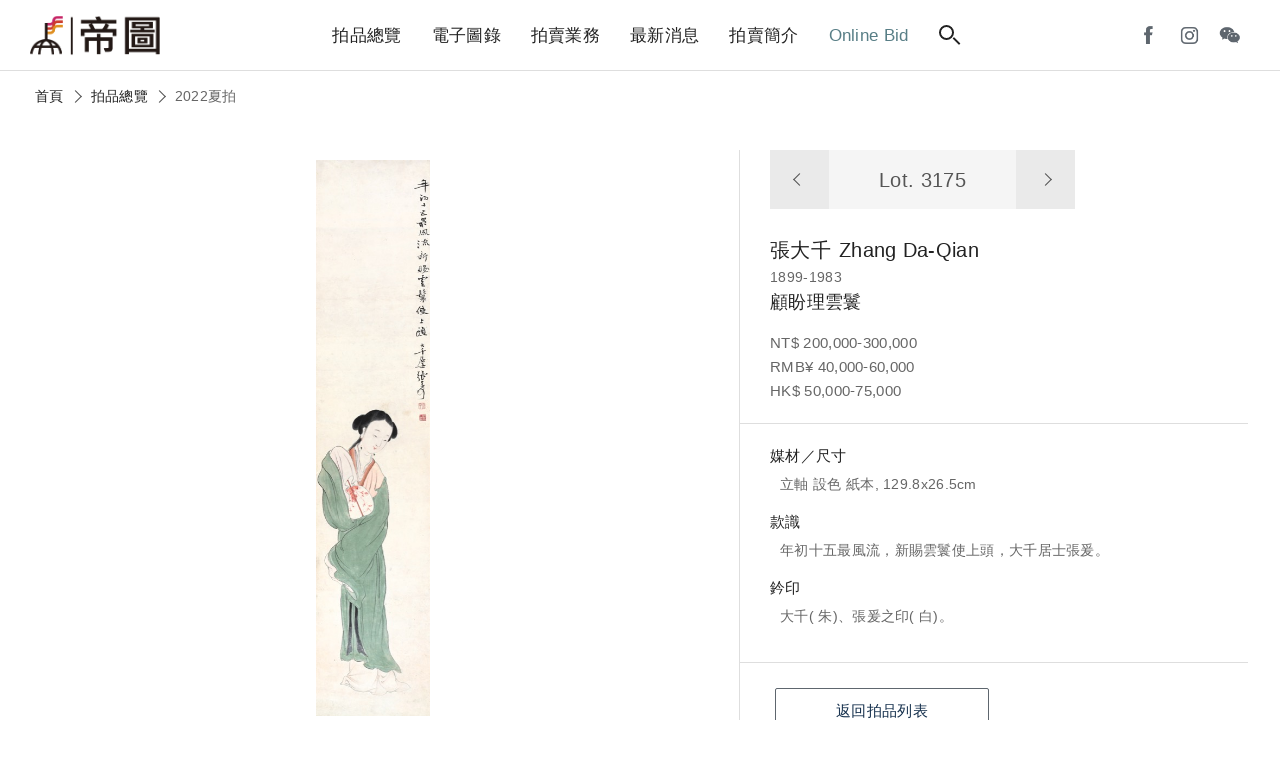

--- FILE ---
content_type: text/html; charset=utf-8
request_url: https://auctions.artemperor.tw/2022_summer/details/3175
body_size: 5271
content:

<!doctype html>
<html>

<!--Head-start-->
<head>
<meta http-equiv="Content-Type" content="text/html; charset=utf-8" />
<meta http-equiv="Content-Language" content="zh-TW" />

<!--SEO-start-->
<title>張大千-顧盼理雲鬟｜2022夏拍 - 帝圖拍賣 - 領銜全台書畫文物類第一拍賣品牌</title>
<meta name="keywords" content="張大千,顧盼理雲鬟,年初十五最風流，新賜雲鬟使上頭，大千居士張爰。,大千( 朱)、張爰之印( 白)。,Zhang Da-Qian" />
<meta name="description" content="帝圖藝術拍賣會囊括「古董珍玩」、「近現代及古代書畫」與「現代與當代藝術」三大專場，品項從中國古董、翡翠、沉香，跨足亞洲當代藝術、近現代及古代書畫，邀您一同來鑑賞。" />
<meta property="fb:app_id" content="314927971902214"/>
<meta property="og:site_name" content="帝圖拍賣 - 領銜全台書畫文物類第一拍賣品牌" />
<meta property="og:url" content="https://auctions.artemperor.tw/2022_summer/details/3175"/>
<meta property="og:type" content="article"/>
<meta property="og:title" content="張大千-顧盼理雲鬟｜2022夏拍 - 帝圖拍賣 - 領銜全台書畫文物類第一拍賣品牌" />
<meta property="og:image" content="https://d2onjhd726mt7c.cloudfront.net/images/auction/AF000031/13427/original/3175.jpg" />
<meta property="og:description" content="帝圖藝術拍賣會囊括「古董珍玩」、「近現代及古代書畫」與「現代與當代藝術」三大專場，品項從中國古董、翡翠、沉香，跨足亞洲當代藝術、近現代及古代書畫，邀您一同來鑑賞。" />
<meta name="viewport" content="width=device-width, initial-scale=1, maximum-scale=1">

	<!-- Global site tag (gtag.js) - Google Analytics -->
	<script async src='https://www.googletagmanager.com/gtag/js?id=UA-18692693-17'></script>
	<script>
	  window.dataLayer = window.dataLayer || [];
	  function gtag(){dataLayer.push(arguments);}
	  gtag('js', new Date());

	  gtag('config', 'UA-18692693-17');
	</script>

	<!-- Global site tag (gtag.js) - Google Analytics -->
	<script async src='https://www.googletagmanager.com/gtag/js?id=G-Y693ZR4YNL'></script>
	<script>
	  window.dataLayer = window.dataLayer || [];
	  function gtag(){dataLayer.push(arguments);}
	  gtag('js', new Date());

	  gtag('config', 'G-Y693ZR4YNL');
	</script>

	<!-- Facebook Pixel Code -->
	<script>
	!function(f,b,e,v,n,t,s)
	{if(f.fbq)return;n=f.fbq=function(){n.callMethod?
	n.callMethod.apply(n,arguments):n.queue.push(arguments)};
	if(!f._fbq)f._fbq=n;n.push=n;n.loaded=!0;n.version='2.0';
	n.queue=[];t=b.createElement(e);t.async=!0;
	t.src=v;s=b.getElementsByTagName(e)[0];
	s.parentNode.insertBefore(t,s)}(window, document,'script',
	'https://connect.facebook.net/en_US/fbevents.js');
	fbq('init', '1337111839981164');
	fbq('track', 'PageView');
	</script>
	<noscript><img height='1' width='1' style='display:none'
	src='https://www.facebook.com/tr?id=1337111839981164&ev=PageView&noscript=1'
	/></noscript>
	<!-- End Facebook Pixel Code -->
	
<!--END-SEO-->

<link rel="canonical" href="https://auctions.artemperor.tw/2022_summer/details/3175"/>
<link rel="shortcut icon" href="https://auctions.artemperor.tw/images/bid.ico?v=4.2.45"/>

<meta name="apple-mobile-web-app-title" content="帝圖拍賣">
<link rel="apple-touch-icon" size="120x120" href="https://auctions.artemperor.tw/images/touch-icon-iphone-retina.jpg?v=4.2.45"/>

<link rel="stylesheet" type="text/css" href="https://auctions.artemperor.tw/css/layout.css?v=4.2.45">
<link rel="stylesheet" type="text/css" href="https://auctions.artemperor.tw/css/slick.css?v=4.2.45">
<link rel="stylesheet" type="text/css" href="https://auctions.artemperor.tw/css/artworks.css?v=4.2.45">
<link rel="stylesheet" type="text/css" href="https://auctions.artemperor.tw/css/somin.css?v=4.2.45">
<link rel="stylesheet" type="text/css" href="https://auctions.artemperor.tw/css/slideshow.css?v=4.2.45">
</head>
<!--END-Head-->
<body>

<!--include-file-->
  <meta http-equiv="Content-Type" content="text/html; charset=utf-8" />
<meta http-equiv="Content-Language" content="zh-TW" />

<header>
    <h1><a href="https://auctions.artemperor.tw/">帝圖藝術拍賣會Artemperor Auction</a></h1>
    <ul class="main_menu">
        <li><a href="https://auctions.artemperor.tw/arts">拍品總覽</a></li>
        <li><a href="https://auctions.artemperor.tw/catalog">電子圖錄</a></li>
        <li id="MENU_1"><a href="https://auctions.artemperor.tw/sales">拍賣業務</a>
            <ul class="dropmenu CLOSE" id="DROP_1">
                <!-- <li><a href="https://auctions.artemperor.tw/covid-19">微解封參觀預約申請</a></li> -->
                <li><a href="https://auctions.artemperor.tw/sales">業務團隊</a></li>
                <li><a href="https://auctions.artemperor.tw/buyer">競標登記</a></li>
                <li><a href="https://auctions.artemperor.tw/FAQ">競標須知</a></li>
                <li><a href="https://auctions.artemperor.tw/collection">徵件</a></li>
                <li><a href="https://auctions.artemperor.tw/buyers_rule">拍賣規則</a></li>
            </ul>
        </li>
        <li id="MENU_2"><a href="https://auctions.artemperor.tw/news">最新消息</a>
            <ul class="dropmenu CLOSE" id="DROP_2">
                <li><a href="https://auctions.artemperor.tw/news">新聞中心</a></li>
                <li><a href="https://auctions.artemperor.tw/videos">影音專區</a></li>
                <li><a href="https://auctions.artemperor.tw/anti-fraud">防詐騙聲明</a></li>
            </ul>
        </li>
        <li id="MENU_3"><a href="https://auctions.artemperor.tw/about">拍賣簡介</a>
            <ul class="dropmenu CLOSE" id="DROP_3">
                <li><a href="https://auctions.artemperor.tw/about#A1">拍賣簡介</a></li>
                <li><a href="https://auctions.artemperor.tw/about#A2">服務項目</a></li>
                <li><a href="https://auctions.artemperor.tw/about#A3">拍賣場地</a></li>
                <li><a href="https://auctions.artemperor.tw/about#A4">服務據點</a></li>
            </ul>
        </li>
        <li><a href="https://onlinebid.artemperor.com/" target="_blank" class="menu_hl">Online Bid</a></li>
        <li><a href="#" class="searchbtn"><i class="search"></i></a></li>
    </ul>
    <ul class="user">
        <!-- <li><a href="" class="ditubtn">帝圖支付</a></li> -->
        <li><a href="https://www.facebook.com/artemperor.auction" target="_blank"><i class="fb"></i></a></li>
        <li><a href="https://instagram.com/artemperor_taipei?igshid=MjEwN2IyYWYwYw==" target="_blank"><i class="ig"></i></a></li>
        <li id="MENU_4"><a><i class="wechat"></i></a>
            <div class="dropmenu dropmenu_b CLOSE" id="DROP_4"><img src="https://auctions.artemperor.tw/images/WeChat.jpg" alt=""></div>
        </li>
        <!-- <li><a href="https://auctions.artemperor.tw/login" class="member"><i></i></a> -->
    </ul>
    <div class="hamburg"><i></i></div>    
</header>

<section class="searchbar">
    <form method="POST" action="https://auctions.artemperor.tw/search"><div class="">
        <input type="text" name="searchkey" placeholder="搜尋拍品...">
        <button type="submit" name="submit" value="1"><i class="search"></i></button>
    </div></form>
    
    <figure class="keyword">
        <a href="https://auctions.artemperor.tw/search/郎世寧">郎世寧</a>        <a href="https://auctions.artemperor.tw/search/銅爐">銅爐</a>        <a href="https://auctions.artemperor.tw/search/康熙">康熙</a>        <a href="https://auctions.artemperor.tw/search/張大千">張大千</a>        <a href="https://auctions.artemperor.tw/search/黃君璧">黃君璧</a>        <a href="https://auctions.artemperor.tw/search/于右任">于右任</a>        <a href="https://auctions.artemperor.tw/search/溥心畬">溥心畬</a>        <a href="https://auctions.artemperor.tw/search/傅抱石">傅抱石</a>        <a href="https://auctions.artemperor.tw/search/KAWS">KAWS</a>        <a href="https://auctions.artemperor.tw/search/村上隆">村上隆</a>    </figure>
</section>

<section class="submenu">
  <figure><a href="" class="xx"><i></i><i></i></a></figure>
    
    <ul class="submenu_nav">
      <li>
        <form method="POST" action="https://auctions.artemperor.tw/search">
            <input type="text" name="searchkey" placeholder="搜尋拍品...">
            <button type="submit" name="submit" value="1"><i class="search"></i></button>
        </form>
      </li>
        <li><a href="https://auctions.artemperor.tw/arts">拍品總覽</a></li>
        <li><a href="https://auctions.artemperor.tw/catalog">電子圖錄</a></li>
        <li id="SUBMENU_1"><a >拍賣業務</a><i id="AAARROW_1" class="arrow"></i>
            <ul class="sub_drop" id="SUBDROP_1">
                <li><a href="https://auctions.artemperor.tw/sales">業務團隊</a></li>
                <li><a href="https://auctions.artemperor.tw/buyer">競標登記</a></li>
                <li><a href="https://auctions.artemperor.tw/FAQ">競標須知</a></li>
                <li><a href="https://auctions.artemperor.tw/collection">徵件</a></li>
                <li><a href="https://auctions.artemperor.tw/buyers_rule">拍賣規則</a></li>
            </ul>
        </li>
        <li id="SUBMENU_2"><a >最新消息</a><i id="AAARROW_2" class="arrow"></i>
            <ul class="sub_drop" id="SUBDROP_2">
                <li><a href="https://auctions.artemperor.tw/news">新聞中心</a></li>
                <li><a href="https://auctions.artemperor.tw/videos">影音專區</a></li>
                <li><a href="https://auctions.artemperor.tw/anti-fraud">防詐騙聲明</a></li>
            </ul>
        </li>
        <li id="SUBMENU_3"><a >拍賣簡介</a><i id="AAARROW_3" class="arrow"></i>
            <ul class="sub_drop" id="SUBDROP_3">
                <li><a href="https://auctions.artemperor.tw/about#A1">拍賣簡介</a></li>
                <li><a href="https://auctions.artemperor.tw/about#A2">服務項目</a></li>
                <li><a href="https://auctions.artemperor.tw/about#A3">拍賣場地</a></li>
                <li><a href="https://auctions.artemperor.tw/about#A4">服務據點</a></li>
            </ul>
        </li>
        <li><a href="https://onlinebid.artemperor.com/" target="_blank">Online Bid</a></li>
        <li><a href="https://auctions.artemperor.tw/addto">將［帝圖拍賣］加到手機桌面</a></li>
    </ul>
    <!-- <div>
      <a href="" class="btn btn_secondary">帝圖支付</a>
      <a href="" class="btn btn_secondary">會員登入</a>
    </div> -->
    <div class="">
        <a href="https://www.facebook.com/artemperor.auction" target="_blank"><i class="fb"></i></a>
        <a href="http://file3.artemperor.tw/180720/20180720143943098.jpg" target="_blank"><i class="wechat"></i></a>
        <a href="https://instagram.com/artemperor_taipei?igshid=MjEwN2IyYWYwYw==" target="_blank"><i class="ig"></i></a>
    </div>
</section>
<!--include-file-->

    <article>
		<nav class="bread">
			<a href="https://auctions.artemperor.tw/index">首頁</a><i class="arrow"></i>
			<a href="https://auctions.artemperor.tw/arts">拍品總覽</a><i class="arrow"></i>
			<p>2022夏拍</p>
		</nav>

				<section class="flex box artwork_wrap">
			<div class="artwork_main series_box">
				<div class="sticky">

										<div class="pic_magnifier">
						<img id="WORK" u="image" src="https://d2onjhd726mt7c.cloudfront.net/images/auction/AF000031/13427/original/3175.jpg" data-zoom-image="https://d2onjhd726mt7c.cloudfront.net/images/auction/AF000031/13427/super2k/3175.jpg"/>
					</div>
					
					<figure class="work_func">
						 <a class="zoomin"><i class="search"></i><span class="plus"><i></i><i></i></span></a>
						 <div class="share">
						 	<p><a style="color: #5e666e;font-size: 14px;" target="_blank" href="https://d2onjhd726mt7c.cloudfront.net/images/auction/AF000031/13427/super2k/3175.jpg">share</a></p>
						 	<a onclick="FB();" target="_blank"><i class="fb"></i></a>
						 	<a onclick="LINE();" target="_blank"><i class="line"></i></a>
						 </div>
					</figure>
				</div>
		   		
		    	<div id="bigger" class="big CLOSE"><!--拍品大圖-->
					<div>
						<div class="bigpic"
						style="background-image:url(https://d2onjhd726mt7c.cloudfront.net/images/auction/AF000031/13427/super2k/3175.jpg);"></div>
						<div class="atHeader">
							<div class="atClose"></div>
						</div>
					</div>
				</div>
		    </div>

			<div class="artwork_info">
				<div class="info_box">
					<nav class="nav_lot">
						<a href="https://auctions.artemperor.tw/2022_summer/details/3174"><i class="arrow"></i></a>
						<h3>Lot. 3175</h3>
						<a href="https://auctions.artemperor.tw/2022_summer/details/3176"><i class="arrow"></i></a>
					</nav>
					<h2>張大千<span>Zhang Da-Qian</span></h2>					<p>1899-1983</p>
					<h3>顧盼理雲鬟</h3>
					
										<p class="price">NT$ 200,000-300,000<br>RMB¥ 40,000-60,000<br>HK$ 50,000-75,000<br>
					
					</p>
				</div>
								<div class="des_box">
					<ul>
												<li>
							<b>媒材／尺寸</b>
							<p>立軸 設色 紙本, 129.8x26.5cm</p>
						</li>
																		<li>
							<b>款識</b>
							<p>年初十五最風流，新賜雲鬟使上頭，大千居士張爰。</p>
						</li>
																		<li>
							<b>鈐印</b>
							<p>大千( 朱)、張爰之印( 白)。</p>
						</li>
																													</ul>
				</div>
								<div class="contact_box">
					<ul>
						<!-- <li>
							<b>拍品諮詢</b>
							<p><a href=""></a></p>
						</li> -->
						<li class="flex">
														<a href="https://auctions.artemperor.tw/arts" class="btn btn_secondary">返回拍品列表</a>
						</li>
					</ul>
				</div>
			</div>
		</section>
		
		
		<section class="box">
			<section class="title">
			<hr>
			<h3>拍品推薦</h3>
			</section>
			<!-- 作品輪播 -->
			<section class=" slider variable slide_work">
			    			    <div class="item-work">
					<a href="https://auctions.artemperor.tw/2022_summer/details/3140" class="series_box">
						<div class="pic" style="background-image:url(https://d2onjhd726mt7c.cloudfront.net/images/auction/AF000031/13427/L500/3140.jpg);">
						</div>
						<div class="info">
					     	<h3 class="lot">3140</h3>
					     	<h3>陶壽伯(刻) </h3>
							<h4>高華</h4>
							<p>預估價：NT$ 5,000-10,000</p>
							<figure class="tag">2022夏拍</figure>
				  		</div>
					</a>	
			    </div>
			    			    <div class="item-work">
					<a href="https://auctions.artemperor.tw/2022_summer/details/3248" class="series_box">
						<div class="pic" style="background-image:url(https://d2onjhd726mt7c.cloudfront.net/images/auction/AF000031/13427/L500/3248.jpg);">
						</div>
						<div class="info">
					     	<h3 class="lot">3248</h3>
					     	<h3>吳子深</h3>
							<h4>墨竹圖</h4>
							<p>預估價：NT$ 20,000-30,000</p>
							<figure class="tag">2022夏拍</figure>
				  		</div>
					</a>	
			    </div>
			    			    <div class="item-work">
					<a href="https://auctions.artemperor.tw/2022_summer/details/3156" class="series_box">
						<div class="pic" style="background-image:url(https://d2onjhd726mt7c.cloudfront.net/images/auction/AF000031/13427/L500/3156.jpg);">
						</div>
						<div class="info">
					     	<h3 class="lot">3156</h3>
					     	<h3>陳含光</h3>
							<h4>仙山樓閣</h4>
							<p>預估價：NT$ 50,000-80,000</p>
							<figure class="tag">2022夏拍</figure>
				  		</div>
					</a>	
			    </div>
			    			    <div class="item-work">
					<a href="https://auctions.artemperor.tw/2022_summer/details/3269" class="series_box">
						<div class="pic" style="background-image:url(https://d2onjhd726mt7c.cloudfront.net/images/auction/AF000031/13427/L500/3269.jpg);">
						</div>
						<div class="info">
					     	<h3 class="lot">3269</h3>
					     	<h3>孫松</h3>
							<h4>多子圖</h4>
							<p>預估價：NT$ 30,000-50,000</p>
							<figure class="tag">2022夏拍</figure>
				  		</div>
					</a>	
			    </div>
			    			    <div class="item-work">
					<a href="https://auctions.artemperor.tw/2022_summer/details/3290" class="series_box">
						<div class="pic" style="background-image:url(https://d2onjhd726mt7c.cloudfront.net/images/auction/AF000031/13427/L500/3290.jpg);">
						</div>
						<div class="info">
					     	<h3 class="lot">3290</h3>
					     	<h3>張光賓</h3>
							<h4>松嶺集雅圖</h4>
							<p>預估價：NT$ 80,000-120,000</p>
							<figure class="tag">2022夏拍</figure>
				  		</div>
					</a>	
			    </div>
			    			    <div class="item-work">
					<a href="https://auctions.artemperor.tw/2022_summer/details/3043" class="series_box">
						<div class="pic" style="background-image:url(https://d2onjhd726mt7c.cloudfront.net/images/auction/AF000031/13427/L500/3043.jpg);">
						</div>
						<div class="info">
					     	<h3 class="lot">3043</h3>
					     	<h3>大風堂藏古籍繕本</h3>
							<h4>《香祖筆記》(6冊)(張大千親題)
《群畫拾唾》(3冊)(張大千親題)
《雜劇》(13冊)
《虞初新志》(10冊)
《冷廬雜識》(3冊)
《六朝唐賦》(4冊)
《文鳳畫譜》(3冊)
《白雪遺音》(4冊)
《滄桑豔-上下》(2冊)
《書畫所見錄》(3冊)
《灤陽消夏錄》(5冊)
《螢雪軒叢書》(28冊)
《雨窓寄所記》(4冊)
《書畫寶繪錄》(10冊)
《金鳌新話-上下》(2冊)
《悟真篇第三註》(2冊)
《改過勸善新書》(15冊)
《堪輿易知-上下》(2冊)
《上海錦文堂叢書》(11冊)
《晚唐十家絕句-</h4>
							<p>預估價：NT$ 100,000-200,000</p>
							<figure class="tag">2022夏拍</figure>
				  		</div>
					</a>	
			    </div>
			    			    <div class="item-work">
					<a href="https://auctions.artemperor.tw/2022_summer/details/3039" class="series_box">
						<div class="pic" style="background-image:url(https://d2onjhd726mt7c.cloudfront.net/images/auction/AF000031/13427/L500/3039.jpg);">
						</div>
						<div class="info">
					     	<h3 class="lot">3039</h3>
					     	<h3>張大千</h3>
							<h4>五色牡丹</h4>
							<p>預估價：NT$ 4,000,000-6,000,000</p>
							<figure class="tag">2022夏拍</figure>
				  		</div>
					</a>	
			    </div>
			    			    <div class="item-work">
					<a href="https://auctions.artemperor.tw/2022_summer/details/3055" class="series_box">
						<div class="pic" style="background-image:url(https://d2onjhd726mt7c.cloudfront.net/images/auction/AF000031/13427/L500/3055.jpg);">
						</div>
						<div class="info">
					     	<h3 class="lot">3055</h3>
					     	<h3>大風堂供石(張大千親題)</h3>
							<h4>石不語 奇石供石擺件</h4>
							<p>預估價：NT$ 100,000-200,000</p>
							<figure class="tag">2022夏拍</figure>
				  		</div>
					</a>	
			    </div>
			    			    <div class="item-work">
					<a href="https://auctions.artemperor.tw/2022_summer/details/3021" class="series_box">
						<div class="pic" style="background-image:url(https://d2onjhd726mt7c.cloudfront.net/images/auction/AF000031/13427/L500/3021.jpg);">
						</div>
						<div class="info">
					     	<h3 class="lot">3021</h3>
					     	<h3>程璋、天祥</h3>
							<h4>博古圖</h4>
							<p>預估價：NT$ 80,000-120,000</p>
							<figure class="tag">2022夏拍</figure>
				  		</div>
					</a>	
			    </div>
			    			    <div class="item-work">
					<a href="https://auctions.artemperor.tw/2022_summer/details/3225" class="series_box">
						<div class="pic" style="background-image:url(https://d2onjhd726mt7c.cloudfront.net/images/auction/AF000031/13427/L500/3225.jpg);">
						</div>
						<div class="info">
					     	<h3 class="lot">3225</h3>
					     	<h3>劉海粟</h3>
							<h4>潑彩黃山圖</h4>
							<p>預估價：NT$ 600,000-1,200,000</p>
							<figure class="tag">2022夏拍</figure>
				  		</div>
					</a>	
			    </div>
			    			</section>
		</section>
		
    </article>

<!--include-file-->
  <meta http-equiv="Content-Type" content="text/html; charset=utf-8" />
<meta http-equiv="Content-Language" content="zh-TW" />

<footer>
    <ul class="social">
        <a href="https://www.facebook.com/artemperor.auction" target="_blank">
            <li><i class="fb"></i></li>
        </a>
        <a href="http://file3.artemperor.tw/180720/20180720143943098.jpg" target="_blank">
            <li><i class="wechat"></i></li>
        </a>
        <a href="https://instagram.com/artemperor_taipei?igshid=MjEwN2IyYWYwYw==" target="_blank">
            <li><i class="ig"></i></li>
        </a>
	</ul>
	<div class="other">
		<a href="https://onlinebid.artemperor.com/" target="_blank" class="btn">帝圖Online Bid</a>
	    <a href="https://artemperor.tw/" target="_blank" class="btn">非池中藝術網</a>
	    <a href="https://todaay.artemperor.tw/" target="_blank" class="btn">非池中線上藝廊</a>
		<a href="https://aerc.artemperor.tw/" target="_blank" class="btn">帝圖藝術研究中心</a>
        <a href="http://about.artemperor.tw/" target="_blank" class="btn">關於帝圖</a>
	</div>
    <h6>© 帝圖科技文化股份有限公司 2026｜<a href="http://about.artemperor.tw/#contact" target="_blank">聯絡我們</a>｜<a href="https://auctions.artemperor.tw/privacy">隱私權政策</a>｜<a href="https://auctions.artemperor.tw/anti-fraud">防詐騙聲明</a></h6>

    <a href="" id="gotop" class="gotop"><i class="arrow"></i></a>
</footer>
<!--include-file-->

</body>
</html>

<!--JavaScript_start-->
<script src="https://ajax.googleapis.com/ajax/libs/jquery/2.0.3/jquery.min.js"></script>
<script src="https://auctions.artemperor.tw/js/easing.js?v=4.2.45"></script>
<script src="https://auctions.artemperor.tw/js/bid.js?v=4.2.45"></script>
<script src="https://auctions.artemperor.tw/js/slick.js?v=4.2.45"></script>
<script src="https://auctions.artemperor.tw/js/jssor.slider.min.js?v=4.2.45"></script>
<script src="https://auctions.artemperor.tw/js/elevatezoom.js?v=4.2.45"></script><script>
	$("#WORK").elevateZoom({scrollZoom : true});
</script>
<script>
	function FB() {
		var N = window.location.href;
		window.open('https://www.facebook.com/sharer/sharer.php?u='+N+'&display=popup&ref=plugin&src=like&kid_directed_site=0&app_id=314927971902214', 'Facebook Share', config='height=500,width=500');
	}

	function LINE() {
		var N = window.location.href;
		window.open('https://social-plugins.line.me/lineit/share?url='+N, 'Line Share', config='height=500,width=500');
	}
</script>
<!--JavaScript_end-->

--- FILE ---
content_type: text/css
request_url: https://auctions.artemperor.tw/css/slideshow.css?v=4.2.45
body_size: 539
content:

.slidesControl { 
    position: absolute; 
    left: 0px; 
    top: 0px; 
    width: 800px; 
    height: 600px; 
    overflow: hidden; 
}

.banner { 
    clear: both; 
    margin: 0 auto; 
}
                
.jssora05l, .jssora05r, .jssora05ldn, .jssora05rdn{
    position: absolute; top: 270px; 
    cursor: pointer;
    display: block;
    width: 60px;
    height: 60px;
    background-color: rgba(255,255,255,0.5);
}
.jssora05l:hover, .jssora05r:hover, .jssora05ldn:hover, .jssora05rdn:hover
{background-color:rgba(255,255,255,0.8);transition: ease .3s all;}


.jssora05l i, .jssora05r i, .jssora05ldn i, .jssora05rdn i{
    display: block;
    width: 20px;
    height: 20px;
    border-top: 2px solid #555;
    border-right: 2px solid #555;
    margin: 19px 12px;
    transform: rotate(45deg);
}
.jssora05l i,.jssora05ldn i{transform: rotate(-135deg);margin: 19px 28px;}


.jssort01 .w {
    position: absolute;
    top: 0px;
    left: 0px;
    width: 100%;
    height: 100%;
    border: 1px solid #eee;
}
.jssort01 .w img{
    object-fit:cover;
}

.jssort01 .c {

}

.jssort01 .p:hover .c, .jssort01 .pav:hover .c, .jssort01 .pav .c {

    top: 0px;
    left: 0px;
    width: 80px;
    height: 80px;
    border: 2px solid /*#ffe53f*/#36404A;
    -webkit-filter: opacity(1);
    -moz-filter: opacity(1);
    -ms-filter: opacity(1);
}

.jssort01 .p:hover .c, .jssort01 .pav:hover .c {
    border: #36404A 2px solid;
    filter:opacity(.5);
}


.slidesControl > div >img{padding: 10px;}